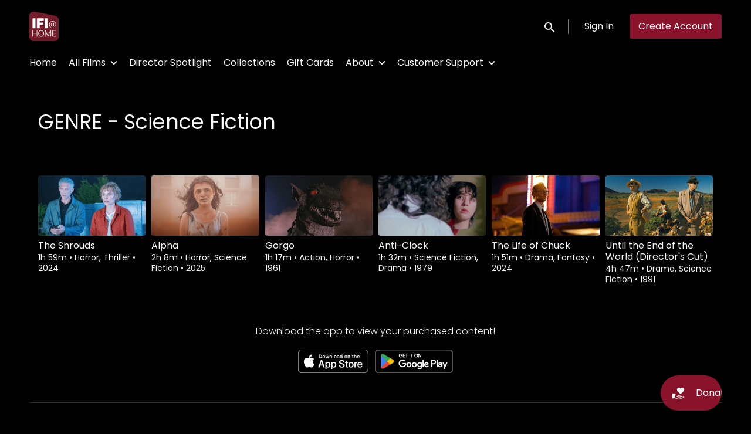

--- FILE ---
content_type: text/html; charset=utf-8
request_url: https://www.ifihome.ie/collection/sci-fi/
body_size: 8433
content:












<!DOCTYPE html>
<html lang="en">
  <head>
    <meta charset="utf-8">
    <meta name="viewport" content="width=device-width, initial-scale=1, shrink-to-fit=no">
    <link rel="manifest" href="/manifest.json">
    <link rel="preload" href="/en.all.json" as="fetch" crossorigin type="application/json">
    <link rel="preload" href="/classifications.all.json" as="fetch" crossorigin type="application/json">
    <link rel="preload" href="/urlmap.json" as="fetch" crossorigin type="application/json">

    <!-- Kibble: 0.17.8 -->
    
      <!-- Core-Template: 1.9.25 -->
    
    <!-- Template: 1.9.25 -->
    <link rel="stylesheet" href="//cdn.shift72.com/1.4/s72.ui.css">
    <link rel="stylesheet" href="//cdn.shift72.com/1.4/s72.transactional.css">
    <link rel="stylesheet" href="/styles/swiper.css">

    
    <link rel="preconnect" href="https://fonts.gstatic.com">
    <link href="https://fonts.googleapis.com/css2?family=Poppins:wght@300;400;500&display=swap" rel="stylesheet">

    <link rel="stylesheet" href="/styles/main.css">
    
      <link rel="stylesheet" href="https://d2gynsnnx1ixn5.cloudfront.net/2zm65/20pvj/css/1689135447.css">
    

    
    <link rel="shortcut icon" href="https://d2gynsnnx1ixn5.cloudfront.net/2zm65/20pvj/images/favicon-1665544153.png" type="image/x-icon">
    <link rel="icon" href="https://d2gynsnnx1ixn5.cloudfront.net/2zm65/20pvj/images/favicon-1665544153.png" type="image/x-icon">

    
  

  

  
    
  

  
  
  

  <title>IFI@Home | GENRE - Science Fiction</title>
  <meta property="og:title" content="IFI@Home | GENRE - Science Fiction">
  <meta property="twitter:title" content="IFI@Home | GENRE - Science Fiction">

  <meta property="og:url" content="https://www.ifihome.ie/collection/sci-fi/">

  
    <meta property="og:site_name" content="IFI@Home">
  

  
  <meta property="og:image" content="https://d2gynsnnx1ixn5.cloudfront.net/2zm65/20pvj/images/facebook-image-1665544154.png">
  <meta property="twitter:image" content="https://d2gynsnnx1ixn5.cloudfront.net/2zm65/20pvj/images/facebook-image-1665544154.png">
  <meta property="twitter:card" content="summary_large_image">
  

  
    
  

  

  

  
    <meta name="keywords" content="vod, on demand, ondemand, video, film, movie, rent, stream, irish film institute, ifi, irish film, the home of irish film">
  

  



    <script src="https://cdnjs.cloudflare.com/polyfill/v3/polyfill.min.js?features=Intl%2Cdefault%2Cfetch" defer></script>
    <script src="//cdn.shift72.com/1.4/s72.core.js" defer></script>
    <script src="//cdn.shift72.com/1.4/s72.ui.js" defer></script>

    <script src="/scripts/main.js" defer></script>

    <script src="//cdn.shift72.com/1.4/s72.transactional.js" defer></script>

    <script src="https://js.stripe.com/v3/" defer></script>

    
    
    <script>
      window.addEventListener('DOMContentLoaded', function(){
        s72.cfg(function(){ return s72.i18n.load('en', '/en.all.json'); });
        s72.cfg(function(){ return s72.i18n.href.setLanguages('en', 'en'); });
        s72.boot({
          config: {"ad_delivery":"internal","admin_image_root_path":"https://s72-public-assets-production.s3.amazonaws.com/2zm65","admin_item_limits":"true","admin_meta_custom_fields":"true","admin_moviexchange_enabled":"true","admin_show_available_to_date":"true","admin_show_google_settings":"true","admin_show_stripe_options":"true","app_link_android":"https://play.google.com/store/apps/details?id=com.shift72.ifi","app_link_ios":"https://apps.apple.com/ie/app/ifi-home/id1538477255","award_categories_enabled":"true","base_download_url":"https://indiereign144-a.akamaihd.net","base_url":"https://indiereign144-a.akamaihd.net","bg_image_path":"/posters-and-backdrops/1600x1100","carousel":"v2","carousel_image_path":"/posters-and-backdrops/1600x600","carousel_play_speed":"15000","chromecast":"true","classification_image_path":"/posters-and-backdrops/170x70","concurrent_content_access_limit":"2","concurrent_streams_limit":"2","content_device_changes_per_period":"1","content_device_changes_period_days":"30","custom_image_types_film":"sponsor","default_image_type":"landscape","detail_page":"v2","device_user_limit":"5","disable_anonymous_watch_now":"true","donate_button_url":"https://shop.ifi.ie/donate","encoding_profile_hd":"screenplus_hd","encoding_profile_sd":"screenplus_sd","feature_ads":"true","feature_plans":"true","feature_transactional":"true","geo_check_on_play":"true","gift_purchase_enabled":"true","google_analytics_id":"G-WKWVNCC2CE","google_tag_manager_id":"GTM-T485P5K","header_image_path":"/posters-and-backdrops/1200x422","heartbeat_freq":"60","heartbeat_tolerance":"5","image_root_path":"https://d2gynsnnx1ixn5.cloudfront.net/2zm65","ingestion_manager_version":"3","landscape_poster_path":"/posters-and-backdrops/585x330","licensors":"true","licensors_transactions":"true","media_item_caption":"true","media_item_caption_genres_count":"2","perform_cc_country_check":"true","plan_based_prices":"true","plans_returned_as_library":"both","playback_disable_firefox":"false","player_end_screen_enabled":"true","player_end_screen_orientation":"landscape","player_end_screen_timing":"20","player_playback_rates_enabled":"false","player_resume":"true","portrait_poster_path":"/posters-and-backdrops/282x422","promo_only_enabled":"true","release_window_prices":"true","release_window_scheduling":"true","rental_duration_minutes":"4320","rental_playback_duration_minutes":"2880","rental_redeem_period":"3","required_dob":"false","required_dob_and_gender":"false","required_gender":"false","search_disabled":"false","seo_site_keywords":"vod, on demand, ondemand, video, film, movie, rent, stream, irish film institute, ifi, irish film, the home of irish film","seo_site_name":"IFI@Home","seo_title_prefix":"IFI@Home |","seo_title_suffix":"","show_sponsor_banner":"true","signup_dob":"true","signup_dob_and_gender":"true","signup_email_optin":"false","signup_gender":"true","social_link_bluesky":"https://bsky.app/profile/irishfilminstitute.bsky.social","social_link_facebook":"https://www.facebook.com/IrishFilmInstitute/","social_link_instagram":"https://www.instagram.com/irishfilminstitute/","social_link_letterboxd":"https://letterboxd.com/ifi_dublin/","social_link_linkedin":"https://ie.linkedin.com/company/irishfilminstitute","social_link_youtube":"https://www.youtube.com/@IFIcinema","storage_limit_GB":"5000","stripe_connect_account_id":"acct_1GqFBOCSjUFqKDun","stripe_payment_method_domain_id":"pmd_1Psyv3CSjUFqKDunT9HhtUAO","stripe_pk":"pk_live_qVDuCUeIMgaXqJ4jbW5M2cJN","theme_primary_color":"#88132A","upload":"true","user_analytics":"true","wishlist_enabled":"true"},
          toggles: {"admin_add_external_pages":true,"admin_add_report_streams":true,"admin_add_report_time_watched":true,"admin_bg_image":true,"admin_bundles":true,"admin_carousel_focus":true,"admin_carousel_image":true,"admin_delete_meta":true,"admin_invite_admins":true,"admin_journal":true,"admin_moviexchange_search":true,"admin_page_images":true,"admin_recommendation_collections":true,"admin_report_activity":true,"admin_report_engagement":true,"admin_report_streamers":true,"admin_seo_image":true,"admin_user_delete":true,"admin_user_devices":true,"admin_user_plans":true,"classic_streams_disabled":true,"classifications_enabled":true,"cloudsearch":true,"donate_button":true,"express_checkouts":true,"gifts":true,"header_banner_settings":true,"kibble":true,"kibble_use_site_domain":true,"meta_pixel_settings":true,"new_purchase_flow":true,"plan_items_geoblock":true,"saved_cards":true,"self_service_css":true,"self_service_site_images":true,"show_social_settings":true,"site_translations_api":true,"social_link_settings":true,"stripe_saved_cards":true,"tax_settings":true,"uploader_v2":true,"use_checkout":true,"use_connect_webhook_path":true,"use_new_license_server":true,"use_queued_email_sender":true,"user_invite":true},
          languages: [{"code":"","name":"English","label":"English","locale":""}]
        });
      });
    </script>

    
      <script src="/checkout/s72.checkout.js" defer></script>
      <script>
        window.Shift72CheckoutOptions = {
          baseUrl: window.location.origin,
          
          links: {
            library: `${window.location.origin}/library.html`,
            termsAndConditions: `${window.location.origin}/page/terms-and-conditions/`,
            deviceCompatibility: `${window.location.origin}/page/help/`,
            help: `${window.location.origin}/page/help/`,
            signIn: `${window.location.origin}/signin.html`,
            signUp: `${window.location.origin}/signup.html`,
          },
          lang: 'en'
        };
      </script>
    

    <script type="text/javascript" src="/scripts/swiper.min.js"></script>
  </head>
  <body>

    <h2 class="sr-only">Accessibility Links</h2>
    <a class="skip-link" href="#main">Skip to main content</a>

    <s72-cookie-consent></s72-cookie-consent>

    
  
  <!-- Google Tag Manager (noscript) -->
  <noscript><iframe title="Google Tag Manager" src="https://www.googletagmanager.com/ns.html?id=GTM-T485P5K" height="0" width="0" style="display:none;visibility:hidden"></iframe></noscript>
  <!-- End Google Tag Manager (noscript) -->
  

    
  


    
      
<header class="navigation" data-toggle="affix">
  
  
  

  <div class="navbar-brand-container-tablet">
    <a class="navbar-brand-logo" href="/">
  
  
  

  <img class=""
       srcset="https://d2gynsnnx1ixn5.cloudfront.net/2zm65/20pvj/images/logo@1x-1665544153.png 300w, https://d2gynsnnx1ixn5.cloudfront.net/2zm65/20pvj/images/logo@2x-1665544154.png 600w"
       sizes="(max-width: 768px) 300px, 600px"
       src="https://d2gynsnnx1ixn5.cloudfront.net/2zm65/20pvj/images/logo@2x-1665544154.png"
       alt="IFI@Home">
</a>
  </div>
  <div class="navbar" aria-label="Main">
    <div class="navbar-brand-container">
      <a class="navbar-brand-logo" href="/">
  
  
  

  <img class=""
       srcset="https://d2gynsnnx1ixn5.cloudfront.net/2zm65/20pvj/images/logo@1x-1665544153.png 300w, https://d2gynsnnx1ixn5.cloudfront.net/2zm65/20pvj/images/logo@2x-1665544154.png 600w"
       sizes="(max-width: 768px) 300px, 600px"
       src="https://d2gynsnnx1ixn5.cloudfront.net/2zm65/20pvj/images/logo@2x-1665544154.png"
       alt="IFI@Home">
</a>
    </div>

    
      <form class="form-search navbar-nav-search search-desktop"  action="/search.html">
        <button type="button" class="btn-search-open" aria-label="open search" tabindex="-1">
          <i class="fa fa-search search-icon"></i>
        </button>
        <input class="form-control form-control-search" type="search" placeholder="Search" name="q" aria-label="Search">
        <button class="sr-only" type="submit">Submit search</button>
        <button type="button" class="btn-search-close" aria-label="close search" tabindex="-1">
          <i class="fa fa-times"></i>
        </button>
      </form>
    
    <div class="navbar-toggler-container">
      <button class="navbar-toggler" type="button" s72-collapse=".navigation" aria-controls="navbarsExampleDefault" aria-expanded="false" aria-label="Toggle navigation">
        <span class="hamburger-top"></span>
        <span class="hamburger-middle"></span>
        <span class="hamburger-bottom"></span>
      </button>
    </div>

    <s72-language-selector></s72-language-selector>
    <div class="navbar-nav navbar-logged-in s72-hide">
      
  <s72-user-known>
    <s72-dropdown class="navbar-nav-user-nav">
      <div>
        <a href="#" class="s72-btn s72-dropdown-toggle">
          <svg width="24" height="24" viewBox="0 0 24 24" xmlns="http://www.w3.org/2000/svg">
            <path d="M12 2C6.48 2 2 6.48 2 12C2 17.52 6.48 22 12 22C17.52 22 22 17.52 22 12C22 6.48 17.52 2 12 2ZM12 5C13.66 5 15 6.34 15 8C15 9.66 13.66 11 12 11C10.34 11 9 9.66 9 8C9 6.34 10.34 5 12 5ZM12 19.2C9.5 19.2 7.29 17.92 6 15.98C6.03 13.99 10 12.9 12 12.9C13.99 12.9 17.97 13.99 18 15.98C16.71 17.92 14.5 19.2 12 19.2Z"/>
          </svg>
          <s72-username class="username-mobile"></s72-username>
        </a>
      </div>
      
      <ul class="s72-dropdown-menu s72-dropdown-menu-right">
        <s72-username class="username-desktop"></s72-username>
        
        <li>
          <a class="s72-dropdown-item" href="/wishlist.html">My List</a>
        </li>
        

        
        <li>
          <a class="s72-dropdown-item" href="/library.html">My Library</a>
        </li>
        
        <li>
          <a class="s72-dropdown-item" href="/devices.html">My Devices</a>
        </li>
        
        
        
          
          <li>
            <a 
              class="s72-dropdown-item" 
              href="/account.html"
              
            >
              My Account
            </a>
          </li>
        
        <li>
          <s72-sign-out class="s72-dropdown-item sign-out-desktop" >
            <a href="#" class="btn-sign-out btn-sign-out-desktop">Sign Out</a>
          </s72-sign-out>
        </li>
      </ul>
      <i class="fa fa-angle-down dropdown-caret"></i>
    </s72-dropdown>
    <s72-sign-out class="sign-out-mobile">
      <a href="#" class="btn btn-sign-out btn-sign-out-mobile">Sign Out</a>
    </s72-sign-out>
  </s72-user-known>

    </div>
    <div class="navbar-nav navbar-logged-out s72-hide">
      
  <s72-user-anon class="user-anon">
    
      <div class="vertical-line"></div>
    

    
      <a href="/signin.html" class="btn btn-signin">Sign In</a>
      
      
      <a href="/signup.html" class="btn btn-signup">Create Account</a>
    
  </s72-user-anon>

    </div>

    
      <nav class="sub-nav-wrapper" aria-label="sub">
        <ul class="sub-nav">
          
            
              <li class="nav-item ">
                <a class="nav-link" href="/">Home</a>
              </li>
            
          
            
              <li class="nav-item">
                <s72-dropdown>
                  <a class="s72-dropdown-toggle nav-link" href="#">All Films</a>
                  <div class="s72-dropdown-menu sub-nav-menu">
                    
                      <a class="nav-link" href="/page/browse-a-z/">Browse A-Z</a>
                    
                      <a class="nav-link" href="/page/browse-by-genre/">Browse by Genre</a>
                    
                  </div>
                  <i class="fa fa-angle-down dropdown-caret"></i>
                </s72-dropdown>
              </li>
            
          
            
              <li class="nav-item ">
                <a class="nav-link" href="/page/director-spotlight/">Director Spotlight</a>
              </li>
            
          
            
              <li class="nav-item ">
                <a class="nav-link" href="/page/collections/">Collections</a>
              </li>
            
          
            
              <li class="nav-item ">
                <a class="nav-link" href="/page/ifi-home-gift-cards/">Gift Cards</a>
              </li>
            
          
            
              <li class="nav-item">
                <s72-dropdown>
                  <a class="s72-dropdown-toggle nav-link" href="#">About</a>
                  <div class="s72-dropdown-menu sub-nav-menu">
                    
                      <a class="nav-link" href="/page/about/">IFI@Home</a>
                    
                      <a class="nav-link" href="/page/ifi-platforms/">IFI Platforms</a>
                    
                      <a class="nav-link" href="https://www.ifi.ie">Irish Film Institute</a>
                    
                  </div>
                  <i class="fa fa-angle-down dropdown-caret"></i>
                </s72-dropdown>
              </li>
            
          
            
              <li class="nav-item">
                <s72-dropdown>
                  <a class="s72-dropdown-toggle nav-link" href="#">Customer Support</a>
                  <div class="s72-dropdown-menu sub-nav-menu">
                    
                      <a class="nav-link" href="/page/how-to-guide/">How to Guide</a>
                    
                      <a class="nav-link" href="/page/help/">System Requirements</a>
                    
                      <a class="nav-link" href="/page/faq/">FAQs</a>
                    
                  </div>
                  <i class="fa fa-angle-down dropdown-caret"></i>
                </s72-dropdown>
              </li>
            
          
        </ul>
      </nav>
    
  </div>
  <div class="s72-tablet-backdrop"></div>
</header>

    

    
  <main id="main" class="page collection-page">
    <div class="container-fluid">
      <div class="page-header">
        <h1>GENRE - Science Fiction</h1>
        
      </div>
      <section class="page-collections" aria-label="Page Collection">
        
          <div class="page-collection-item">
            
	
  
  

  
  
  
  

  
  

  
  
  
  
  
    
  
  
  
  
  



  
  

  
  

  
  <a href="/film/the-shrouds/" class="meta-item-link" aria-label="The Shrouds" target="">
    <div class="poster poster-landscape">
      <s72-availability-label data-slug="/film/215949"></s72-availability-label>
      <div class="poster-overlay poster-overlay-top">
        <s72-availability-status data-slug="/film/215949"></s72-availability-status>
        
  

      </div>

      <s72-image src="https://d2gynsnnx1ixn5.cloudfront.net/2zm65/images/585x330/film/215949/6b11ec1759f226b85cd7e49ad6120d4a.png" alt="The Shrouds" class="poster-image poster-image-landscape" border="0"></s72-image>
      
        <div class="hover">
          <div class="content">

            

            <div class="buttons">
              
                <s72-play-button data-slug="/film/215949" title="The Shrouds"></s72-play-button>
              

              
                <s72-pricing-buttons data-slug="/film/215949" class="pricing-buttons-fit" title="The Shrouds"></s72-pricing-buttons>
              

                
              
              
            </div>
          </div>
          <s72-userwishlist-button data-slug="/film/215949" class="btn-wishlist"></s72-userwishlist-button>
        </div>
      
    </div>
  </a>

  
    <div class="caption">
      <div class="title" title="The Shrouds">The Shrouds</div>
      
  <div class="meta-item-tagline">
    

    
    
      
        
      
    

    

    
      
  <span class="runtime">
    
    <span class="item">
        
          1h
        
        59m
      </span>
  </span>

      
    

    

    

    
      
        
      
      
  <span class="genres">
    
      <span class="divider">•</span>
    
    <span class="item">
        Horror, Thriller
      </span>
  </span>

      
    

    
      
  <span class="release-date">
    
      <span class="divider">•</span>
    
    <span class="item">
        2024
      </span>
  </span>

      
    
  </div>

    </div>
  

  


          </div>
        
          <div class="page-collection-item">
            
	
  
  

  
  
  
  

  
  

  
  
  
  
  
    
  
  
  
  
  



  
  

  
  

  
  <a href="/film/alpha/" class="meta-item-link" aria-label="Alpha" target="">
    <div class="poster poster-landscape">
      <s72-availability-label data-slug="/film/223160"></s72-availability-label>
      <div class="poster-overlay poster-overlay-top">
        <s72-availability-status data-slug="/film/223160"></s72-availability-status>
        
  

      </div>

      <s72-image src="https://d2gynsnnx1ixn5.cloudfront.net/2zm65/images/585x330/film/223160/903a4c1de829259173b3925dec08675d.png" alt="Alpha" class="poster-image poster-image-landscape" border="0"></s72-image>
      
        <div class="hover">
          <div class="content">

            

            <div class="buttons">
              
                <s72-play-button data-slug="/film/223160" title="Alpha"></s72-play-button>
              

              
                <s72-pricing-buttons data-slug="/film/223160" class="pricing-buttons-fit" title="Alpha"></s72-pricing-buttons>
              

                
              
              
            </div>
          </div>
          <s72-userwishlist-button data-slug="/film/223160" class="btn-wishlist"></s72-userwishlist-button>
        </div>
      
    </div>
  </a>

  
    <div class="caption">
      <div class="title" title="Alpha">Alpha</div>
      
  <div class="meta-item-tagline">
    

    
    
      
        
      
    

    

    
      
  <span class="runtime">
    
    <span class="item">
        
          2h
        
        8m
      </span>
  </span>

      
    

    

    

    
      
        
      
      
  <span class="genres">
    
      <span class="divider">•</span>
    
    <span class="item">
        Horror, Science Fiction
      </span>
  </span>

      
    

    
      
  <span class="release-date">
    
      <span class="divider">•</span>
    
    <span class="item">
        2025
      </span>
  </span>

      
    
  </div>

    </div>
  

  


          </div>
        
          <div class="page-collection-item">
            
	
  
  

  
  
  
  

  
  

  
  
  
  
  
    
  
  
  
  
  



  
  

  
  

  
  <a href="/film/gorgo/" class="meta-item-link" aria-label="Gorgo" target="">
    <div class="poster poster-landscape">
      <s72-availability-label data-slug="/film/219569"></s72-availability-label>
      <div class="poster-overlay poster-overlay-top">
        <s72-availability-status data-slug="/film/219569"></s72-availability-status>
        
  

      </div>

      <s72-image src="https://d2gynsnnx1ixn5.cloudfront.net/2zm65/images/585x330/film/219569/611f44f07c4876aba2cd24562fa8ef17.png" alt="Gorgo" class="poster-image poster-image-landscape" border="0"></s72-image>
      
        <div class="hover">
          <div class="content">

            

            <div class="buttons">
              
                <s72-play-button data-slug="/film/219569" title="Gorgo"></s72-play-button>
              

              
                <s72-pricing-buttons data-slug="/film/219569" class="pricing-buttons-fit" title="Gorgo"></s72-pricing-buttons>
              

                
              
              
            </div>
          </div>
          <s72-userwishlist-button data-slug="/film/219569" class="btn-wishlist"></s72-userwishlist-button>
        </div>
      
    </div>
  </a>

  
    <div class="caption">
      <div class="title" title="Gorgo">Gorgo</div>
      
  <div class="meta-item-tagline">
    

    
    
      
        
      
    

    

    
      
  <span class="runtime">
    
    <span class="item">
        
          1h
        
        17m
      </span>
  </span>

      
    

    

    

    
      
        
      
      
  <span class="genres">
    
      <span class="divider">•</span>
    
    <span class="item">
        Action, Horror
      </span>
  </span>

      
    

    
      
  <span class="release-date">
    
      <span class="divider">•</span>
    
    <span class="item">
        1961
      </span>
  </span>

      
    
  </div>

    </div>
  

  


          </div>
        
          <div class="page-collection-item">
            
	
  
  

  
  
  
  

  
  

  
  
  
  
  
    
  
  
  
  
  



  
  

  
  

  
  <a href="/film/anti-clock/" class="meta-item-link" aria-label="Anti-Clock" target="">
    <div class="poster poster-landscape">
      <s72-availability-label data-slug="/film/216492"></s72-availability-label>
      <div class="poster-overlay poster-overlay-top">
        <s72-availability-status data-slug="/film/216492"></s72-availability-status>
        
  

      </div>

      <s72-image src="https://d2gynsnnx1ixn5.cloudfront.net/2zm65/images/585x330/film/216492/584af1c78d71348b851074ed98174a72.png" alt="Anti-Clock" class="poster-image poster-image-landscape" border="0"></s72-image>
      
        <div class="hover">
          <div class="content">

            

            <div class="buttons">
              
                <s72-play-button data-slug="/film/216492" title="Anti-Clock"></s72-play-button>
              

              
                <s72-pricing-buttons data-slug="/film/216492" class="pricing-buttons-fit" title="Anti-Clock"></s72-pricing-buttons>
              

                
              
              
            </div>
          </div>
          <s72-userwishlist-button data-slug="/film/216492" class="btn-wishlist"></s72-userwishlist-button>
        </div>
      
    </div>
  </a>

  
    <div class="caption">
      <div class="title" title="Anti-Clock">Anti-Clock</div>
      
  <div class="meta-item-tagline">
    

    
    
      
        
      
    

    

    
      
  <span class="runtime">
    
    <span class="item">
        
          1h
        
        32m
      </span>
  </span>

      
    

    

    

    
      
        
      
      
  <span class="genres">
    
      <span class="divider">•</span>
    
    <span class="item">
        Science Fiction, Drama
      </span>
  </span>

      
    

    
      
  <span class="release-date">
    
      <span class="divider">•</span>
    
    <span class="item">
        1979
      </span>
  </span>

      
    
  </div>

    </div>
  

  


          </div>
        
          <div class="page-collection-item">
            
	
  
  

  
  
  
  

  
  

  
  
  
  
  
    
  
  
  
  
  



  
  

  
  

  
  <a href="/film/the-life-of-chuck/" class="meta-item-link" aria-label="The Life of Chuck" target="">
    <div class="poster poster-landscape">
      <s72-availability-label data-slug="/film/218517"></s72-availability-label>
      <div class="poster-overlay poster-overlay-top">
        <s72-availability-status data-slug="/film/218517"></s72-availability-status>
        
  

      </div>

      <s72-image src="https://d2gynsnnx1ixn5.cloudfront.net/2zm65/images/585x330/film/218517/10f7b8fdb3117ac00f9a43a0cf65182f.png" alt="The Life of Chuck" class="poster-image poster-image-landscape" border="0"></s72-image>
      
        <div class="hover">
          <div class="content">

            

            <div class="buttons">
              
                <s72-play-button data-slug="/film/218517" title="The Life of Chuck"></s72-play-button>
              

              
                <s72-pricing-buttons data-slug="/film/218517" class="pricing-buttons-fit" title="The Life of Chuck"></s72-pricing-buttons>
              

                
              
              
            </div>
          </div>
          <s72-userwishlist-button data-slug="/film/218517" class="btn-wishlist"></s72-userwishlist-button>
        </div>
      
    </div>
  </a>

  
    <div class="caption">
      <div class="title" title="The Life of Chuck">The Life of Chuck</div>
      
  <div class="meta-item-tagline">
    

    
    
      
        
      
    

    

    
      
  <span class="runtime">
    
    <span class="item">
        
          1h
        
        51m
      </span>
  </span>

      
    

    

    

    
      
      
  <span class="genres">
    
      <span class="divider">•</span>
    
    <span class="item">
        Drama, Fantasy
      </span>
  </span>

      
    

    
      
  <span class="release-date">
    
      <span class="divider">•</span>
    
    <span class="item">
        2024
      </span>
  </span>

      
    
  </div>

    </div>
  

  


          </div>
        
          <div class="page-collection-item">
            
	
  
  

  
  
  
  

  
  

  
  
  
  
  
    
  
  
  
  
  



  
  

  
  

  
  <a href="/film/until-the-end-of-the-world-directors-cut/" class="meta-item-link" aria-label="Until the End of the World (Director&#39;s Cut)" target="">
    <div class="poster poster-landscape">
      <s72-availability-label data-slug="/film/216213"></s72-availability-label>
      <div class="poster-overlay poster-overlay-top">
        <s72-availability-status data-slug="/film/216213"></s72-availability-status>
        
  

      </div>

      <s72-image src="https://d2gynsnnx1ixn5.cloudfront.net/2zm65/images/585x330/film/216213/13a97049a3e9f4efd9065e224545d5a9.png" alt="Until the End of the World (Director&#39;s Cut)" class="poster-image poster-image-landscape" border="0"></s72-image>
      
        <div class="hover">
          <div class="content">

            

            <div class="buttons">
              
                <s72-play-button data-slug="/film/216213" title="Until the End of the World (Director&#39;s Cut)"></s72-play-button>
              

              
                <s72-pricing-buttons data-slug="/film/216213" class="pricing-buttons-fit" title="Until the End of the World (Director&#39;s Cut)"></s72-pricing-buttons>
              

                
              
              
            </div>
          </div>
          <s72-userwishlist-button data-slug="/film/216213" class="btn-wishlist"></s72-userwishlist-button>
        </div>
      
    </div>
  </a>

  
    <div class="caption">
      <div class="title" title="Until the End of the World (Director&#39;s Cut)">Until the End of the World (Director&#39;s Cut)</div>
      
  <div class="meta-item-tagline">
    

    
    
      
        
      
    

    

    
      
  <span class="runtime">
    
    <span class="item">
        
          4h
        
        47m
      </span>
  </span>

      
    

    

    

    
      
        
      
      
  <span class="genres">
    
      <span class="divider">•</span>
    
    <span class="item">
        Drama, Science Fiction
      </span>
  </span>

      
    

    
      
  <span class="release-date">
    
      <span class="divider">•</span>
    
    <span class="item">
        1991
      </span>
  </span>

      
    
  </div>

    </div>
  

  


          </div>
        
      </section>
    </div>
  </main>


    

  
  
  
  
  
  

  
    <div class="app-banner">
      <h2 class="app-badge-title">Download the app to view your purchased content!</h2>

      <div class="app-badge-container">
        
  
    <a class="app-badge-link"  href="https://apps.apple.com/ie/app/ifi-home/id1538477255" target="_blank" >
      <s72-image class="app-badge-image" src="/images/icons/app-store-badge.png" alt="Download on the App Store" ></s72-image>
    </a>
  

        
  
    <a class="app-badge-link"  href="https://play.google.com/store/apps/details?id=com.shift72.ifi" target="_blank" >
      <s72-image class="app-badge-image" src="/images/icons/google-play-badge.png" alt="Get it on Google Play" ></s72-image>
    </a>
  
     
      </div>
    </div>

    
  <div class="separator "></div>

  

  


  
  
    <div class="sponsor-banner">
      
  
  
  

  <picture class="sponsor-picture">
    <source class="sponsor-image" srcset="https://d2gynsnnx1ixn5.cloudfront.net/2zm65/20pvj/images/sponsors-md-1665544154.png" media="(min-width: 768px)">
    <source class="sponsor-image" srcset="https://d2gynsnnx1ixn5.cloudfront.net/2zm65/20pvj/images/sponsors-xs-1665544153.png" media="(min-width: 475px)">
    <img class="sponsor-image" src="https://d2gynsnnx1ixn5.cloudfront.net/2zm65/20pvj/images/sponsors-xxxs-1665544153.png">
  </picture>

    </div>
  


  
  <footer id="footer">
    
  <a class="footer-brand-link" href="/" aria-label="IFI@Home">
    
  
  
  

  <img class="footer-brand-image"
       srcset="https://d2gynsnnx1ixn5.cloudfront.net/2zm65/20pvj/images/logo@1x-1665544153.png 300w, https://d2gynsnnx1ixn5.cloudfront.net/2zm65/20pvj/images/logo@2x-1665544154.png 600w"
       sizes="(max-width: 768px) 300px, 600px"
       src="https://d2gynsnnx1ixn5.cloudfront.net/2zm65/20pvj/images/logo@2x-1665544154.png"
       alt="IFI@Home">

  </a>


    
  <nav class="footer-nav" aria-label="Footer">
    
      <ul class="nav">
        
          <li class="nav-item ">
            <a class="nav-link" href="/page/help/">Help</a>
          </li>
        
          <li class="nav-item ">
            <a class="nav-link" href="/page/terms-and-conditions/">Terms &amp; Conditions</a>
          </li>
        
          <li class="nav-item ">
            <a class="nav-link" href="/page/privacy/">Privacy Policy</a>
          </li>
        
          <li class="nav-item ">
            <a class="nav-link" href="/page/contact-us/">Contact Us</a>
          </li>
        
      </ul>
    
    
  
  
  
  
  
  
  

  
    <div class="footer-social-media-icons">
      
  
    <a class="s72-btn" target="_blank" title="Visit us on Instagram" href="https://www.instagram.com/irishfilminstitute/">
      <div class="social-link-button">

        
          
  <svg width="24" height="24" viewBox="0 0 24 24" fill="none" xmlns="http://www.w3.org/2000/svg">
    <path d="M8.8 4.38h6.4a4.422 4.422 0 0 1 4.42 4.42v6.4a4.419 4.419 0 0 1-4.42 4.419H8.8A4.422 4.422 0 0 1 4.381 15.2V8.8a4.419 4.419 0 0 1 4.42-4.42zm-.152 1.525a2.743 2.743 0 0 0-2.743 2.743v6.704a2.741 2.741 0 0 0 2.743 2.743h6.704a2.743 2.743 0 0 0 2.743-2.743V8.648a2.741 2.741 0 0 0-2.742-2.743H8.647zM16 7.048a.952.952 0 1 1 0 1.905.952.952 0 0 1 0-1.905zM12 8.19a3.81 3.81 0 1 1 0 7.62 3.81 3.81 0 0 1 0-7.62zm0 1.524a2.286 2.286 0 1 0 0 4.572 2.286 2.286 0 0 0 0-4.572z" fill="currentColor"/>
  </svg>

        

        

        

        

          

        

        
      </div>
    </a>
  

      
  
    <a class="s72-btn" target="_blank" title="Subscribe on Youtube" href="https://www.youtube.com/@IFIcinema">
      <div class="social-link-button">

        

        
          
  <svg width="18" height="14" viewBox="0 0 17 13" fill="none" xmlns="http://www.w3.org/2000/svg">
    <g clip-path="url(#clip0_611_6906)">
      <path d="M16.6459 1.89714C16.549 1.52948 16.3592 1.19426 16.0954 0.92506C15.8316 0.655861 15.5031 0.462145 15.1428 0.363323C13.8167 0 8.50096 0 8.50096 0C8.50096 0 3.18329 0 1.85916 0.363323C1.49887 0.462145 1.17035 0.655861 0.906544 0.92506C0.642734 1.19426 0.452894 1.52948 0.356051 1.89714C0 3.24831 0 6.07241 0 6.07241C0 6.07241 0 8.89455 0.356051 10.2477C0.4526 10.6157 0.642308 10.9513 0.906138 11.2209C1.16997 11.4905 1.49864 11.6845 1.85916 11.7835C3.18521 12.1468 8.50096 12.1468 8.50096 12.1468C8.50096 12.1468 13.8167 12.1468 15.1428 11.7835C15.5031 11.6846 15.8316 11.4909 16.0954 11.2217C16.3592 10.9525 16.549 10.6173 16.6459 10.2496C17.0019 8.89651 17.0019 6.07437 17.0019 6.07437C17.0019 6.07437 17 3.24831 16.6459 1.89714ZM6.79961 8.67459V3.47023L11.2166 6.07241L6.79961 8.67459Z" fill="currentColor"/>
    </g>
    <defs>
      <clipPath id="clip0_611_6906">
        <rect width="17" height="12.1429" fill="currentColor"/>
      </clipPath>
    </defs>
  </svg>

        

        

        

          

        

        
      </div>
    </a>
  

      
  
    <a class="s72-btn" target="_blank" title="Visit us on Facebook" href="https://www.facebook.com/IrishFilmInstitute/">
      <div class="social-link-button">

        

        

        
          
  <svg width="24" height="24" viewBox="0 0 24 24" fill="none" xmlns="http://www.w3.org/2000/svg">
    <path d="M13.328 19.619v-6.95h2.326l.357-2.711h-2.683v-1.73c0-.78.21-1.32 1.337-1.32h1.438V4.491c-.248-.037-1.1-.11-2.088-.11-2.07 0-3.49 1.264-3.49 3.58v1.997H8.192v2.71h2.335v6.951h2.802z" fill="currentColor"/>
  </svg>

        

        

          

        

        
      </div>
    </a>
  

      
  

      
  
    <a class="s72-btn" target="_blank" title="Visit us on Letterboxd" href="https://letterboxd.com/ifi_dublin/">
      <div class="social-link-button">

        

        

        

        

        
          
  <svg width="30" height="30" viewBox="0 0 30 30" fill="none" xmlns="http://www.w3.org/2000/svg">
    <path fill-rule="evenodd" clip-rule="evenodd" d="M12.8459 15C12.8459 15.5913 12.6869 16.1442 12.4108 16.6157C12.1346 16.1442 11.9757 15.5913 11.9757 15C11.9757 14.4087 12.1346 13.8558 12.4108 13.3843C12.6869 13.8558 12.8459 14.4087 12.8459 15ZM17.5893 13.3838C17.0594 12.4794 16.0981 11.875 15.0002 11.875C13.9021 11.875 12.9407 12.4797 12.4108 13.3843C11.8809 12.4797 10.9195 11.875 9.82137 11.875C8.15099 11.875 6.79688 13.2741 6.79688 15C6.79688 16.7259 8.15099 18.125 9.82137 18.125C10.9195 18.125 11.8809 17.5203 12.4108 16.6157C12.9407 17.5203 13.9021 18.125 15.0002 18.125C16.0981 18.125 17.0594 17.5206 17.5893 16.6162C18.1193 17.5206 19.0805 18.125 20.1784 18.125C21.8488 18.125 23.2029 16.7259 23.2029 15C23.2029 13.2741 21.8488 11.875 20.1784 11.875C19.0805 11.875 18.1193 12.4794 17.5893 13.3838ZM17.5893 13.3838C17.8656 13.8554 18.0247 14.4085 18.0247 15C18.0247 15.5915 17.8656 16.1446 17.5893 16.6162C17.313 16.1446 17.1539 15.5915 17.1539 15C17.1539 14.4085 17.313 13.8554 17.5893 13.3838Z" fill="currentColor"/>
  </svg>

          

        

        
      </div>
    </a>
  

      
  
    <a class="s72-btn" target="_blank" title="Visit us on LinkedIn" href="https://ie.linkedin.com/company/irishfilminstitute">
      <div class="social-link-button">

        

        

        

        

          

        
          
  <svg width="24" height="24" viewBox="0 0 24 24" fill="none" xmlns="http://www.w3.org/2000/svg">
    <path d="M5.385 8.016c1.222 0 1.987-.808 1.977-1.817C7.35 5.167 6.607 4.38 5.406 4.38c-1.19 0-1.977.786-1.977 1.818 0 1.01.754 1.817 1.934 1.817h.021zm7.185 11.969v-5.878c0-.32.032-.627.117-.861.255-.627.829-1.276 1.796-1.276 1.265 0 1.775.967 1.775 2.381v5.634h3.497v-6.038c0-3.231-1.722-4.74-4.028-4.74-1.813 0-2.65.966-3.12 1.683l-.037.058V9.45H9.073V9.477l.001.023c.004.134.012.598.016 1.96V11.898l.001.494v1.861c-.002 1.443-.007 3.313-.018 5.733h3.497zm-5.432 0V9.45H3.631v10.534h3.507z" fill="currentColor"/>
  </svg>

        

        
      </div>
    </a>
  

      
  
    <a class="s72-btn" target="_blank" title="Visit us on Bluesky" href="https://bsky.app/profile/irishfilminstitute.bsky.social">
      <div class="social-link-button">

        

        

        

        

          

        

        
          
<svg xmlns="http://www.w3.org/2000/svg" width="18" height="16" viewBox="0 0 568 501" fill="none">
  <path d="M123.121 33.6637C188.241 82.5526 258.281 181.681 284 234.873C309.719 181.681 379.759 82.5526 444.879 33.6637C491.866 -1.61183 568 -28.9064 568 57.9464C568 75.2916 558.055 203.659 552.222 224.501C531.947 296.954 458.067 315.434 392.347 304.249C507.222 323.8 536.444 388.56 473.333 453.32C353.473 576.312 301.061 422.461 287.631 383.039C285.169 375.812 284.017 372.431 284 375.306C283.983 372.431 282.831 375.812 280.369 383.039C266.939 422.461 214.527 576.312 94.6667 453.32C31.5556 388.56 60.7778 323.8 175.653 304.249C109.933 315.434 36.0535 296.954 15.7778 224.501C9.94525 203.659 0 75.2916 0 57.9464C0 -28.9064 76.1345 -1.61183 123.121 33.6637Z" fill="currentColor"/>
</svg>

        
      </div>
    </a>
  

    </div>
  

  </nav>


    
  <div class="footer-info">
    
  <p class="copyright-statement">&copy; IFI@Home. All rights reserved. No part of this site may be reproduced without our written permission.</p>

    
  

  <p class="powered-by">
    Powered by <a href="https://www.shift72.com" target="_blank">Shift72</a>
    
    
  </p>

  </div>

  </footer>


    
  <!-- Google integration scripts -->
  
    
     
      <script>
        function loadGoogleTagManager() {
          (function(w,d,s,l,i){w[l]=w[l]||[];w[l].push({'gtm.start':new Date().getTime(),event:'gtm.js'});
          var f=d.getElementsByTagName(s)[0],j=d.createElement(s),dl=l!='dataLayer'?'&l='+l:'';
          j.async=true;j.src='https://www.googletagmanager.com/gtm.js?id='+i+dl;f.parentNode.insertBefore(j,f);
          })(window,document,'script','dataLayer','GTM-T485P5K')};
      </script>
    

    
    
      <script>
        function loadGA4() {
          window.dataLayer = window.dataLayer || [];
          window.gtag = function(){dataLayer.push(arguments);}
          window.gtag('js', new Date());
          window.gtag('config', 'G-WKWVNCC2CE');

          (function(d, googleId){var f = d.getElementsByTagName('script')[0];var s = d.createElement('script');
          s.src = 'https://www.googletagmanager.com/gtag/js?id=' + googleId;s.async = true;f.parentNode.insertBefore(s,f);
          }(document,'G-WKWVNCC2CE'));
        };
      </script>
    
    

    <script>
    // Only load Google Tag Manager if a/ the frontend cookie consent isn't required or b/ they've agreed to the cookie consent
    var googleTagManagerEnabled = true;
    var googleAnalyticsEnabled = true;
    var googleAnalyticsTrackingCode = 'G-WKWVNCC2CE';

    var cookieConsentRequired = false;

    function loadGoogleScripts() {
      if(googleTagManagerEnabled) { 
        loadGoogleTagManager(); 
      }
      if(googleAnalyticsEnabled) {
        if(googleAnalyticsTrackingCode.startsWith("G")) {
          loadGA4(); 
        }
        else {
          loadGUA();
        }
      }
    }

    document.addEventListener('s72loaded', function(event) {
      if(!cookieConsentRequired || event.detail.app.hasCookieConsent()) {
        loadGoogleScripts();
      }
      else {
        // Listen for an 'accept' of the cookie consent, in which case load google tag manager
        event.detail.app.messagebus.subscribe('cookie-consent-set', function(event) {
          loadGoogleScripts();
        });
      }
    });
    </script>
  <!-- End Google integration scripts -->

    
  <!-- Meta Pixel Code -->
  

    <s72-donate-button></s72-donate-button>
  </body>
</html>


--- FILE ---
content_type: text/css
request_url: https://d2gynsnnx1ixn5.cloudfront.net/2zm65/20pvj/css/1689135447.css
body_size: 509
content:
/*
  CSS variable overrides go in this file.
  e.g.
  :root {
    --primary-rgb: 53, 160, 168;
    --secondary-rgb: 76, 211, 221;
    --body-color-rgb: 255, 255, 255;
    --body-bg-rgb: 15, 15, 15;
  }

  NOTE: Sass variable overrides prefixed with $ should be added to the _variables.scss file instead
*/

:root {
  --primary-rgb: 136, 19, 42;
  --secondary-rgb: 153, 54, 73;
  --button-text-color:  #fff;
  --button-text-color-hover:  #fff;
  --footer-social-icon-hover: #fff;
  --header-brand-height: 65px;
  --footer-brand-height: 40px;
}

@media only screen and (min-width: 750px) {
  .sponsor-banner .sponsor-picture .sponsor-image  {
    width: 750px;
  }
}

--- FILE ---
content_type: text/plain
request_url: https://www.google-analytics.com/j/collect?v=1&_v=j102&a=1072910658&t=pageview&_s=1&dl=https%3A%2F%2Fwww.ifihome.ie%2Fcollection%2Fsci-fi%2F&ul=en-us%40posix&dt=IFI%40Home%20%7C%20GENRE%20-%20Science%20Fiction&sr=1280x720&vp=1280x720&_u=YADAAEABAAAAACAAI~&jid=343480572&gjid=843639091&cid=1512619125.1768760793&tid=UA-183308849-1&_gid=1527511472.1768760794&_r=1&_slc=1&gtm=45He61e1n81T485P5Kv832535842za200zd832535842&gcd=13l3l3l3l1l1&dma=0&tag_exp=103116026~103200004~104527907~104528500~104684208~104684211~105391252~115938465~115938468~117041587&z=1534636820
body_size: -450
content:
2,cG-MBFVC0KFKP